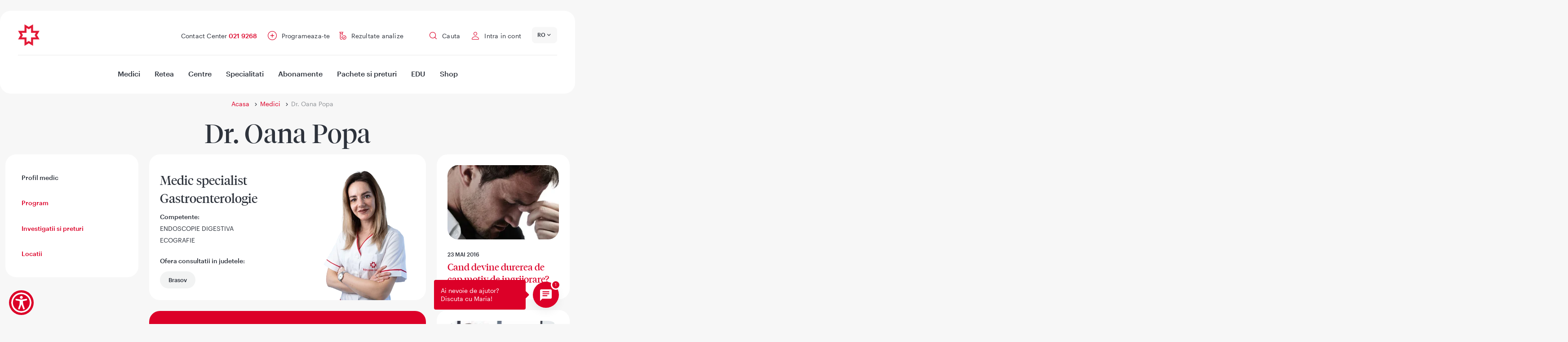

--- FILE ---
content_type: application/x-javascript
request_url: https://www.reginamaria.ro/modules/custom/tdruid/js/webchat.js?t99atz
body_size: 1574
content:
window.addEventListener("load", function (event) {

  var druidCss, druidJs;
  druidCss = document.createElement("link");
  druidCss.setAttribute("rel", "stylesheet");
  druidCss.setAttribute("media", "all");
  druidCss.setAttribute("href", drupalSettings.druid.webchat.druidCss);

  druidJs = document.createElement("script");
  druidJs.setAttribute("src", drupalSettings.druid.webchat.druidJs);
  druidJs.setAttribute("async", "async");

  druidJs.onload = function () {
    loadDruidExtraLibs();
  }

  document.head.appendChild(druidCss);
  document.body.appendChild(druidJs);

  function loadDruidExtraLibs() {
    var druidExtraCss, druidExtraJs;
    // load extra css
    druidExtraCss = document.createElement("link");
    if (drupalSettings.druid.webchat.druidExtraCss) {
      druidExtraCss.setAttribute("rel", "stylesheet");
      druidExtraCss.setAttribute("media", "all");
      druidExtraCss.setAttribute("href", drupalSettings.druid.webchat.druidExtraCss);
      document.head.appendChild(druidExtraCss);
    }

    // load extra js
    druidExtraJs = document.createElement("script");
    if (drupalSettings.druid.webchat.druidExtraJs) {
      druidExtraJs.setAttribute("src", drupalSettings.druid.webchat.druidExtraJs);
    }
    druidExtraJs.onload = botInit;

    document.body.appendChild(druidExtraJs);
  }

  function botInit() {
    // if conversation history active, check language cookie
    var past_conversation = Druid_Cookie_Helper.has_cookie("druidConversationToken");
    DruidWebchat.init({
      botId: drupalSettings.druid.webchat.botId,
      conversationTokenEnabled: drupalSettings.druid.webchat.conversationTokenEnabled,
      baseUrl: drupalSettings.druid.webchat.baseUrl,
      cookieDomain: drupalSettings.druid.webchat.cookieDomain,
      notificationsEnabled: drupalSettings.druid.webchat.notificationsEnabled,
      backgroundTrafficEnabled: drupalSettings.druid.webchat.backgroundTrafficEnabled,
      instrumentationKey: drupalSettings.druid.webchat.instrumentationKey,
      druidShowGroupTimestamp: drupalSettings.druid.webchat.druidShowGroupTimestamp,
      extendedLocalizedString: {
        timeSent: drupalSettings.druid.webchat.timeSent,
        suggestedActionsInputPlaceholder: drupalSettings.druid.webchat.suggestedActionsInputPlaceholder
      },
      UI: {
        chatTitle: drupalSettings.druid.webchat.chatTitle,
        chatTitle_faIcon: drupalSettings.druid.webchat.chatTitle_faIcon,
        position: drupalSettings.druid.webchat.position,
        height: drupalSettings.druid.webchat.height,
        chatHeaderHeight: drupalSettings.druid.webchat.chatHeaderHeight,
        width: drupalSettings.druid.webchat.width,
        minWidth: drupalSettings.druid.webchat.minWidth,
        expandWidth: drupalSettings.druid.webchat.expandWidth,
        floatRight: drupalSettings.druid.webchat.floatRight,
        inputPlaceholder: drupalSettings.druid.webchat.inputPlaceholder,
        typingMessageBackground: drupalSettings.druid.webchat.typingMessageBackground,
        containerElement: document.getElementById(drupalSettings.druid.webchat.containerElement),
        iconSendSvgType: drupalSettings.druid.webchat.iconSendSvgType,
        inputIconsAlignment: drupalSettings.druid.webchat.inputIconsAlignment,
        visibleAtScrollTop: drupalSettings.druid.webchat.visibleAtScrollTop,
        goBackButton: drupalSettings.druid.webchat.goBackButton,
        contextMenuIcon: drupalSettings.druid.webchat.contextMenuIcon,
        druidLayoutVersionDecorator: drupalSettings.druid.webchat.druidLayoutVersionDecorator
      }
    })
      .then(function () {
        /// custom feedback flow
        var $webChat = $("#druidWebchatRoot #botDiv");
        $webChat.on("click", ".wc-suggested-actions button", function () {
          if ($webChat.hasClass("druid--customer-feedback") && !window.isNaN($(this)
            .text())) {
            $webChat.removeClass("druid--customer-feedback");
          }
        });
        //lang switch
        var lang_code = past_conversation ? Druid_Cookie_Helper.get_cookie_value("druidWebChatLanguage") : null;
        // lift to global for (*)
        window.druid_lang_switch = new Druid_Language_Switch(lang_code);
        window.druid_lang_switch.init();

        window.DruidWebchat.botConnection.activity$.subscribe(function (activity) {
          try {
            if (activity.type == 'event' &&
              (!!!activity.channelData || !activity.channelData
                .isActivityStatusUpdate)
            ) {
              ///custom feedback
              if (activity.name.toLowerCase().indexOf("choicestyle") !== -1) {
                $webChat.addClass("druid--customer-feedback");
              }
            }
            return activity;
          } catch (err) {
            return activity;
          }
          try {
            // lang switch
            if (is_fresh_bc_event(activity)) {
              //fresh events only
              if (activity.name.toLowerCase().indexOf("set-en-us") !== -1 || activity.name.toLowerCase().indexOf("set-ro") !== -1) {
                var params = JSON.parse(activity.value);
                var lang_code = params.Language;
                // (*)
                window.druid_lang_switch.change_flag(lang_code);
              }
            }
            return activity;
          } catch(e) {
            return activity;
          }
        });
      });

    document.addEventListener('druid_webchat_toggled', (event) => {
      if (!DruidWebchat.isMobile()) {
        var expires = "";
        var days = 1;
        var domain = drupalSettings.druid.webchat.cookieDomain;
        var name = 'druidWebChatIsOpenedWhenRedirect';
        if (days) {
          var date = new Date();
          date.setTime(date.getTime() + (days * 24 * 60 * 60 * 1000));
          expires = "; expires=" + date.toUTCString();
        }
        document.cookie = name + "=" + (event.detail.opened ? true : "") + expires + "; path=/" + (domain ? (";domain=" + domain) : "");
      }
    });

    // BF3 helpers
    function is_past_conversation(activity) {
      return (new Date(window.DruidWebchat.botConnection.serverTimestamp) >= new Date(activity.timestamp))
    }

    function is_bc_event(activity) {
      return activity.type == 'event' && (!!!activity.channelData || !activity.channelData.isActivityStatusUpdate);
    }

    function is_fresh_bc_event(activity) {
      return is_bc_event(activity) && !is_past_conversation(activity)
    }

    function is_past_bc_event(activity) {
      return is_bc_event(activity) && !is_past_conversation(activity)
    }
  }
});


--- FILE ---
content_type: image/svg+xml
request_url: https://www.reginamaria.ro/themes/custom/regina_maria/images/app/App-Store-en.svg
body_size: 4539
content:
<svg width="142" height="58" viewBox="0 0 142 58" fill="none" xmlns="http://www.w3.org/2000/svg">
<rect width="142" height="58" rx="12" fill="white"/>
<path d="M35.5612 28.6278C35.5792 26.5873 36.6394 24.6976 38.3716 23.6189C37.2665 22.0371 35.478 21.0717 33.5493 21.0159C31.4752 20.7981 29.5567 22.2189 28.53 22.2189C27.5034 22.2189 25.8856 21.0366 24.1744 21.0677C21.9205 21.1367 19.8687 22.3851 18.7714 24.3552C16.4381 28.3996 18.1803 34.3419 20.4203 37.6086C21.5404 39.2056 22.847 40.9894 24.5685 40.9271C26.29 40.8649 26.8604 39.8901 28.8826 39.8901C30.9049 39.8901 31.4752 40.9271 33.2175 40.9271C34.9597 40.9271 36.1419 39.3197 37.2308 37.7123C38.0307 36.5709 38.6466 35.3112 39.056 33.9789C36.9205 33.0609 35.5433 30.9522 35.5612 28.6278ZM32.2634 18.8588C33.2406 17.6831 33.7206 16.1726 33.6012 14.6484C32.107 14.809 30.7271 15.523 29.733 16.6499C28.7521 17.7642 28.2557 19.2235 28.3537 20.7048C29.8714 20.7233 31.3133 20.0425 32.2634 18.8588ZM53.668 36.7686H48.742L47.5598 40.2427H45.4857L50.1316 27.373H52.2887L56.945 40.2427H54.8709L53.668 36.7686ZM49.2709 35.1612H53.1598L51.2413 29.5093L49.2709 35.1612ZM67.0044 35.5552C67.0044 38.4693 65.4384 40.3464 63.0843 40.3464C61.8723 40.3987 60.7352 39.7599 60.1495 38.6975V43.3538H58.1584V30.8574H60.025V32.4234C60.6393 31.3575 61.7928 30.7189 63.0221 30.7641C65.428 30.7641 67.0044 32.6411 67.0044 35.5552ZM65.0236 35.5552C65.0236 33.6471 63.9866 32.4441 62.5451 32.4441C61.1036 32.4441 60.0769 33.7197 60.0769 35.5552C60.0769 37.3908 61.1139 38.6664 62.5451 38.6664C63.9762 38.6664 65.0236 37.4738 65.0236 35.5552ZM77.3333 35.5552C77.3333 38.4693 75.7777 40.3464 73.4237 40.3464C72.222 40.3892 71.0988 39.7513 70.5199 38.6975V43.3538H68.4977V30.8574H70.354V32.4234C70.9665 31.3609 72.115 30.7228 73.3407 30.7641C75.7674 30.7641 77.3333 32.6411 77.3333 35.5552ZM75.3526 35.5552C75.3526 33.6471 74.3777 32.4441 72.874 32.4441C71.3703 32.4441 70.4162 33.7197 70.4162 35.5552C70.4162 37.3908 71.4014 38.6664 72.874 38.6664C74.3466 38.6664 75.3526 37.4738 75.3526 35.5552ZM84.1674 36.6545C84.3126 37.9404 85.5467 38.7286 87.2786 38.7286C89.0104 38.7286 90.0682 37.899 90.0682 36.7478C90.0682 35.5967 89.363 35.1404 87.6934 34.736L86.0237 34.3315C83.6593 33.7612 82.56 32.6515 82.56 30.8574C82.56 28.6382 84.4993 27.1137 87.2475 27.1137C89.9956 27.1137 91.8416 28.6382 91.9038 30.8574H89.923C89.8089 29.5715 88.7408 28.7833 87.1956 28.7833C85.6504 28.7833 84.5719 29.5611 84.5719 30.7019C84.5719 31.6145 85.2563 32.1537 86.9156 32.5582L88.3363 32.9108C90.9808 33.533 92.0697 34.6012 92.0697 36.4782C92.0697 38.8945 90.1512 40.3982 87.1023 40.3982C84.2504 40.3982 82.3215 38.9256 82.197 36.5923L84.1674 36.6545ZM96.2386 28.6382V30.8574H98.0223V32.3819H96.2386V37.5671C96.2386 38.376 96.5912 38.7493 97.3794 38.7493C97.5764 38.7493 97.8875 38.7493 98.012 38.7493V40.2634C97.6701 40.3278 97.3228 40.3591 96.9749 40.3568C95.0668 40.3568 94.3305 39.6412 94.3305 37.816V32.3819H92.9305V30.8574H94.2993V28.6382H96.2386ZM99.049 35.5552C99.049 32.5997 100.791 30.7434 103.508 30.7434C106.225 30.7434 107.957 32.5997 107.957 35.5552C107.957 38.5108 106.236 40.4086 103.508 40.4086C100.781 40.4086 99.049 38.5108 99.049 35.5552ZM105.997 35.5552C105.997 33.4812 105.064 32.33 103.508 32.33C101.953 32.33 101.019 33.533 101.019 35.5552C101.019 37.5775 101.942 38.7701 103.508 38.7701C105.074 38.7701 105.997 37.5878 105.997 35.5552ZM109.544 30.8574H111.39V32.4545C111.649 31.4273 112.592 30.7221 113.651 30.7641C113.87 30.7631 114.089 30.7839 114.304 30.8263V32.6308C114.025 32.546 113.734 32.5074 113.443 32.5167C112.876 32.4918 112.327 32.7164 111.94 33.1314C111.553 33.5463 111.367 34.11 111.431 34.6738V40.2427H109.502L109.544 30.8574ZM123.233 37.4841C122.974 39.1953 121.314 40.3671 119.188 40.3671C116.461 40.3671 114.771 38.5316 114.771 35.5967C114.771 32.6619 116.471 30.7434 119.116 30.7434C121.76 30.7434 123.347 32.5271 123.347 35.3686V36.0323H116.71V36.1464C116.646 36.8507 116.89 37.5482 117.379 38.0591C117.868 38.57 118.555 38.8444 119.261 38.8116C120.202 38.9154 121.093 38.3693 121.428 37.4841H123.233ZM116.72 34.6841H121.418C121.45 34.0568 121.22 33.4445 120.784 32.9925C120.348 32.5406 119.744 32.2895 119.116 32.2989C118.481 32.2934 117.87 32.5425 117.419 32.9908C116.969 33.439 116.717 34.0489 116.72 34.6841ZM49.0324 17.6766C49.8575 17.6146 50.6662 17.9305 51.2308 18.5354C51.7954 19.1403 52.0548 19.9688 51.9361 20.7877C51.9361 22.7685 50.8991 23.8989 49.0324 23.8989H46.7924V17.6766H49.0324ZM47.7568 22.9863H48.9183C49.5069 23.0298 50.0836 22.8044 50.4866 22.3732C50.8897 21.9419 51.0756 21.3513 50.9924 20.767C51.0756 20.1826 50.8897 19.5921 50.4866 19.1608C50.0836 18.7296 49.5069 18.5041 48.9183 18.5477H47.7568V22.9863ZM57.2043 22.6026C56.9477 23.4839 56.0943 24.0529 55.1821 23.9507C54.5551 23.9841 53.9467 23.7316 53.5276 23.2641C53.1085 22.7966 52.9237 22.1644 53.025 21.5448C52.944 20.926 53.1349 20.3024 53.5486 19.835C53.9622 19.3677 54.558 19.1024 55.1821 19.1077C56.4784 19.1077 57.2561 19.9892 57.2561 21.4618V21.7418H53.9272V21.7937C53.8948 22.1393 54.0108 22.4824 54.2461 22.7376C54.4815 22.9927 54.8142 23.1359 55.1613 23.1315C55.6152 23.1827 56.0558 22.9583 56.2813 22.5611L57.2043 22.6026ZM53.9272 21.0988H56.2813C56.3048 20.7813 56.1932 20.4686 55.9741 20.2376C55.7549 20.0067 55.4485 19.8788 55.1302 19.8855C54.8085 19.8827 54.4993 20.0099 54.2727 20.2384C54.0462 20.4669 53.9216 20.7772 53.9272 21.0988ZM60.2013 19.1077C61.2384 19.1077 61.9436 19.5951 62.0369 20.4144H61.1865C61.1036 20.0722 60.7717 19.8544 60.2428 19.8544C59.7139 19.8544 59.3406 20.0929 59.3406 20.4663C59.3406 20.8396 59.5791 20.9122 60.0873 21.0366L60.8651 21.2129C61.7465 21.4203 62.1614 21.804 62.1614 22.4885C62.1614 23.37 61.3421 23.9507 60.2325 23.9507C59.1228 23.9507 58.3969 23.4529 58.3139 22.6233H59.2369C59.351 22.9863 59.6932 23.2041 60.2739 23.2041C60.8547 23.2041 61.2591 22.9448 61.2591 22.5715C61.2591 22.1981 61.031 22.1152 60.5643 22.0114L59.7554 21.8144C58.8636 21.607 58.4591 21.2129 58.4591 20.5181C58.4591 19.8233 59.1124 19.1077 60.2013 19.1077ZM66.4236 20.7048C66.2988 20.2147 65.8388 19.8861 65.3347 19.927C64.5673 19.927 64.1006 20.5181 64.1006 21.5137C64.1006 22.5092 64.5673 23.1315 65.3347 23.1315C65.8432 23.1841 66.3142 22.8584 66.4444 22.364H67.3362C67.2119 23.3494 66.3224 24.0545 65.3347 23.9507C64.703 23.9724 64.0941 23.7132 63.6718 23.2429C63.2495 22.7726 63.0572 22.1394 63.1465 21.5137C63.0437 20.8883 63.2323 20.2503 63.6587 19.7815C64.0851 19.3126 64.7025 19.0645 65.3347 19.1077C66.3167 19.0219 67.1911 19.7269 67.3155 20.7048H66.4236ZM68.2281 22.5403C68.2281 21.7003 68.8607 21.2129 69.9703 21.1507L71.2355 21.0781V20.7048C71.2355 20.207 70.9036 19.927 70.2814 19.927C69.6592 19.927 69.4103 20.124 69.3066 20.4559H68.4458C68.5392 19.647 69.2962 19.1388 70.354 19.1388C71.4118 19.1388 72.1481 19.6677 72.1481 20.7048V23.8989H71.2666V23.2352H71.194C70.8932 23.7139 70.3589 23.9949 69.794 23.9715C69.3909 24.0129 68.9893 23.8803 68.6902 23.6069C68.3911 23.3336 68.223 22.9455 68.2281 22.5403ZM69.4829 17.1062C69.4829 17.5873 69.8729 17.9773 70.354 17.9773C70.8351 17.9773 71.2251 17.5873 71.2251 17.1062H71.9718C71.8785 17.9292 71.1822 18.5509 70.354 18.5509C69.5258 18.5509 68.8295 17.9292 68.7362 17.1062H69.4829ZM71.277 22.1463V21.7418L70.1362 21.8144C69.4933 21.8144 69.2029 22.0737 69.2029 22.4885C69.2029 22.9033 69.5658 23.1522 70.0636 23.1522C70.6637 23.194 71.1859 22.7457 71.2355 22.1463H71.277ZM73.6311 19.1907H74.5126V19.9063H74.5851C74.7897 19.4004 75.2955 19.0828 75.84 19.1181C75.9777 19.1012 76.117 19.1012 76.2548 19.1181V20.0203C76.0838 19.9879 75.9103 19.9706 75.7363 19.9685C75.4282 19.939 75.122 20.042 74.8945 20.2517C74.6669 20.4615 74.5393 20.7582 74.5437 21.0677V23.8263H73.6311V19.1907ZM80.1748 20.7048C80.0537 20.2064 79.5865 19.8713 79.0755 19.9166C78.3081 19.9166 77.8311 20.5077 77.8311 21.5033C77.8311 22.4989 78.3081 23.1211 79.0755 23.1211C79.5803 23.1683 80.0452 22.8438 80.1748 22.3537H81.077C80.9527 23.3346 80.0698 24.0381 79.0859 23.9404C78.4535 23.9615 77.8441 23.7026 77.4202 23.2328C76.9964 22.763 76.8014 22.1302 76.8874 21.5033C76.8043 20.8818 76.9999 20.2553 77.4218 19.7914C77.8438 19.3275 78.4489 19.0735 79.0755 19.0974C80.067 19.0056 80.9526 19.7168 81.077 20.7048H80.1748ZM81.9896 22.5403C81.9896 21.7003 82.6119 21.2129 83.7319 21.1507L85.0386 21.0781V20.7048C85.0386 20.207 84.7067 19.927 84.0741 19.927C83.4415 19.927 83.203 20.124 83.0993 20.4559H82.2074C82.3111 19.647 83.0578 19.1388 84.1156 19.1388C85.1734 19.1388 85.9097 19.6677 85.9097 20.7048V23.8989H85.0386V23.2352H84.966C84.6667 23.7156 84.1314 23.9971 83.5659 23.9715C83.1604 24.0196 82.754 23.8896 82.4516 23.6151C82.1493 23.3406 81.9808 22.9486 81.9896 22.5403ZM84.9971 22.1463V21.7418L83.8563 21.8144C83.2133 21.8144 82.9126 22.0737 82.9126 22.4885C82.9126 22.9033 83.2859 23.1522 83.7837 23.1522C84.0855 23.1962 84.392 23.1129 84.6299 22.9221C84.8678 22.7314 85.0158 22.4504 85.0386 22.1463H84.9971ZM88.5956 19.9892V22.3952C88.5956 22.8826 88.803 23.1003 89.2593 23.1003C89.3766 23.1115 89.4946 23.1115 89.6119 23.1003V23.8159C89.4462 23.8275 89.2799 23.8275 89.1141 23.8159H88.9067L88.7097 24.3137C89.2801 24.3137 89.6015 24.5833 89.6015 25.0396C89.6015 25.4959 89.2075 25.8796 88.5645 25.8796C88.3515 25.8802 88.1392 25.8558 87.9319 25.807V25.2885C88.102 25.3277 88.2759 25.3485 88.4504 25.3507C88.7719 25.3507 88.9482 25.247 88.9482 25.0604C88.9482 24.8737 88.7719 24.8011 88.3363 24.8011H88.046V24.3863L88.326 23.7018C87.8697 23.5359 87.6726 23.1729 87.6726 22.5507V19.9892H86.9363V19.2114H87.6726V18.0292H88.5956V19.2114H89.6327V19.9892H88.5956ZM90.7112 17.8114C90.7109 17.6573 90.7742 17.51 90.886 17.404C90.9979 17.2981 91.1485 17.2429 91.3023 17.2514C91.6116 17.2514 91.8623 17.5021 91.8623 17.8114C91.8623 18.1207 91.6116 18.3714 91.3023 18.3714C91.1485 18.38 90.9979 18.3248 90.886 18.2188C90.7742 18.1129 90.7109 17.9655 90.7112 17.8114ZM90.846 19.1907H91.7586V23.8678H90.846V19.1907ZM95.5542 21.524C95.5542 20.0514 96.3112 19.1181 97.4934 19.1181C98.0885 19.0925 98.6453 19.4113 98.9246 19.9374H98.9868V17.3655H99.9098V23.8678H99.0283V23.1211H98.9557C98.6605 23.6468 98.0959 23.9631 97.4934 23.9404C96.3008 23.9404 95.5542 23.007 95.5542 21.524ZM96.5083 21.524C96.5083 22.5611 96.9749 23.1107 97.7527 23.1107C98.5305 23.1107 99.0075 22.5092 99.0075 21.5344C99.0075 20.5596 98.5201 19.9477 97.7527 19.9477C96.9853 19.9477 96.5083 20.5388 96.5083 21.524ZM105.375 22.6026C105.116 23.5055 104.231 24.0802 103.301 23.9507C102.674 23.9841 102.066 23.7316 101.646 23.2641C101.227 22.7966 101.042 22.1644 101.144 21.5448C101.059 20.9271 101.248 20.3032 101.66 19.8354C102.072 19.3676 102.667 19.102 103.291 19.1077C104.597 19.1077 105.365 19.9892 105.365 21.4618V21.7418H102.129V21.7937C102.1 22.1403 102.218 22.4833 102.455 22.738C102.692 22.9927 103.026 23.1356 103.373 23.1315C103.825 23.184 104.263 22.9587 104.483 22.5611L105.375 22.6026ZM102.129 21.0988H104.493C104.517 20.7813 104.405 20.4686 104.186 20.2376C103.967 20.0067 103.661 19.8788 103.342 19.8855C103.02 19.8827 102.709 20.0097 102.481 20.2378C102.253 20.466 102.126 20.7762 102.129 21.0988ZM113.557 21.524C113.557 23.007 112.811 23.9404 111.628 23.9404C111.038 23.9823 110.478 23.6738 110.197 23.1522H110.125V25.413H109.202V19.1907H110.083V19.9685H110.156C110.443 19.4307 111.009 19.1014 111.618 19.1181C112.811 19.1181 113.557 20.0411 113.557 21.524ZM112.614 21.524C112.614 20.5388 112.147 19.9477 111.369 19.9477C110.591 19.9477 110.104 20.5492 110.104 21.5344C110.104 22.5196 110.591 23.1107 111.359 23.1107C112.126 23.1107 112.614 22.5196 112.614 21.524ZM118.742 22.6026C118.483 23.5055 117.599 24.0802 116.668 23.9507C116.041 23.9841 115.433 23.7316 115.014 23.2641C114.595 22.7966 114.41 22.1644 114.511 21.5448C114.43 20.926 114.621 20.3024 115.035 19.835C115.449 19.3677 116.044 19.1024 116.668 19.1077C117.965 19.1077 118.742 19.9892 118.742 21.4618V21.7418H115.445V21.7937C115.415 22.1403 115.534 22.4833 115.771 22.738C116.008 22.9927 116.341 23.1356 116.689 23.1315C117.14 23.1812 117.577 22.9566 117.799 22.5611L118.742 22.6026ZM115.507 21.0988H117.861C117.884 20.7813 117.773 20.4686 117.554 20.2376C117.335 20.0067 117.028 19.8788 116.71 19.8855C116.389 19.8855 116.081 20.0137 115.856 20.2415C115.63 20.4694 115.504 20.778 115.507 21.0988Z" fill="#2E333C"/>
</svg>
